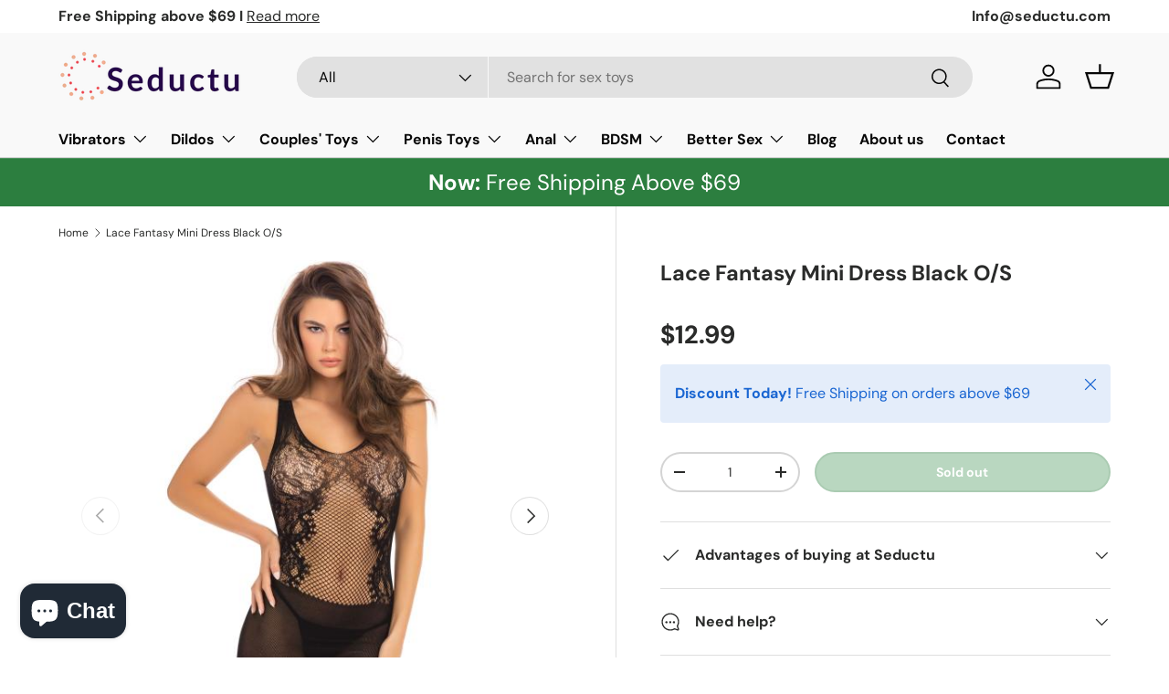

--- FILE ---
content_type: text/css
request_url: https://seductu.com/cdn/shop/t/4/assets/testimonials.css?v=75862869701512392651711190575
body_size: -376
content:
@charset "UTF-8";.testimonials{--ctrl-space: calc(12 * var(--space-unit))}.section:not(.section--padded) .testimonials{--ctrl-bottom: -19px}.testimonials .slideshow-nav__btn:hover{color:rgba(var(--bg-color))}.testimonials .testimonials__slide--no-padding{padding-bottom:0}.testimonial__quote--with-mark:before{content:"\201c";display:block;margin:.1em 0 -.3em;color:rgba(var(--text-color)/.2);font-size:max(3.2em,96px);font-weight:700;line-height:.6}.testimonial__author-image{width:48px;border-radius:50%}.testimonial__author-image+.testimonial__author-text{margin-inline-start:calc(4 * var(--space-unit))}.testimonial-stars{margin-top:.95em}.testimonial-stars .rating__stars{--star-color: var(--text-color);letter-spacing:2px}.testimonials[data-transition=slide-fade]{--transition-in: transform .5s cubic-bezier(.215, .61, .355, 1), opacity .5s;--translate-in: 30px}.testimonials[data-transition=slide-fade] .slideshow__slide.transition-out>.has-motion{transform:translate(-30px);transition:transform .2s,opacity .2s;opacity:0}@media (min-width: 769px){.testimonials{--ctrl-space: calc(14 * var(--space-unit))}}
/*# sourceMappingURL=/cdn/shop/t/4/assets/testimonials.css.map?v=75862869701512392651711190575 */


--- FILE ---
content_type: application/x-javascript
request_url: https://app.sealsubscriptions.com/shopify/public/status/shop/44019f.myshopify.com.js?1763260167
body_size: -123
content:
var sealsubscriptions_settings_updated='1699344800';

--- FILE ---
content_type: application/x-javascript
request_url: https://app.cart-bot.net/public/status/shop/44019f.myshopify.com.js?1763260167
body_size: -320
content:
var giftbee_settings_updated='1699912615c';